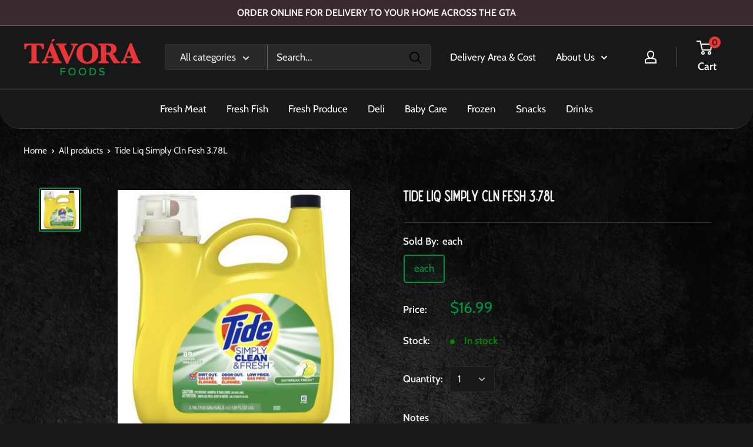

--- FILE ---
content_type: application/javascript; charset=utf-8
request_url: https://cdnjs.cloudflare.com/ajax/libs/shopify-cartjs/0.4.3/cart.min.js
body_size: 2362
content:
// Cart.js
// version: 0.4.3
// author: Gavin Ballard
// license: MIT
(function(){var a,b,c,d,e,f,g,h=function(a,b){return function(){return a.apply(b,arguments)}};b=function(){function a(){this.update=h(this.update,this)}return a.prototype.update=function(a){var b,c,d;for(c in a)d=a[c],"items"!==c&&(this[c]=d);return this.items=function(){var c,d,f,g;for(f=a.items,g=[],c=0,d=f.length;d>c;c++)b=f[c],g.push(new e(b));return g}()},a}(),e=function(){function a(a){this.propertyArray=h(this.propertyArray,this),this.update=h(this.update,this),this.update(a)}return a.prototype.update=function(a){var b,d;for(b in a)d=a[b],"properties"!==b&&(this[b]=d);return this.properties=c.Utils.extend({},a.properties)},a.prototype.propertyArray=function(){var a,b,c,d;c=this.properties,d=[];for(a in c)b=c[a],d.push({name:a,value:b});return d},a}(),c={settings:{debug:!1,dataAPI:!0,requestBodyClass:null,rivetsModels:{},currency:null,moneyFormat:null,moneyWithCurrencyFormat:null,weightUnit:"g",weightPrecision:0},cart:new b},c.init=function(a,b){return null==b&&(b={}),c.configure(b),c.Utils.log("Initialising CartJS."),c.cart.update(a),c.settings.dataAPI&&(c.Utils.log('"dataAPI" setting is true, initialising Data API.'),c.Data.init()),c.settings.requestBodyClass&&(c.Utils.log('"requestBodyClass" set, adding event listeners.'),jQuery(document).on("cart.requestStarted",function(){return jQuery("body").addClass(c.settings.requestBodyClass)}),jQuery(document).on("cart.requestComplete",function(){return jQuery("body").removeClass(c.settings.requestBodyClass)})),c.Rivets.init(),jQuery(document).trigger("cart.ready",[c.cart])},c.configure=function(a){return null==a&&(a={}),c.Utils.extend(c.settings,a)},null==window.console&&(window.console={},window.console.log=function(){}),d='A money formatting filter was used, but Shopify.formatMoney is not available. See the note "Dependency when formatting monetary values" on this page: https://cartjs.org/pages/guide#getting-started-setup.',c.Utils={log:function(){return c.Utils.console(console.log,arguments)},warn:function(){return c.Utils.console(console.warn,arguments)},error:function(){return c.Utils.console(console.error,arguments)},console:function(a,b){return c.settings.debug&&"undefined"!=typeof console&&null!==console?(b=Array.prototype.slice.call(b),b.unshift("[CartJS]:"),a.apply(console,b)):void 0},wrapKeys:function(a,b,c){var d,e,f;null==b&&(b="properties"),f={};for(d in a)e=a[d],f[""+b+"["+d+"]"]=null!=c?c:e;return f},unwrapKeys:function(a,b,c){var d,e,f,g;null==b&&(b="properties"),e={};for(d in a)g=a[d],f=d.replace(""+b+"[","").replace("]",""),e[f]=null!=c?c:g;return e},extend:function(a,b){var c,d;for(c in b)d=b[c],a[c]=d;return a},clone:function(a){var b,c;if(null==a||"object"!=typeof a)return a;c=new a.constructor;for(b in a)c[b]=clone(a[b]);return c},isArray:Array.isArray||function(a){return"[object Array]"==={}.toString.call(a)},ensureArray:function(a){return c.Utils.isArray(a)?a:null!=a?[a]:[]},formatMoney:function(a,b,e,f){var g,h;return null==f&&(f=""),f||(f=c.settings.currency),null!=window.Currency&&f!==c.settings.currency&&(a=Currency.convert(a,c.settings.currency,f),null!=(null!=(g=window.Currency)?g.moneyFormats:void 0)&&f in window.Currency.moneyFormats&&(b=window.Currency.moneyFormats[f][e])),null!=(null!=(h=window.Shopify)?h.formatMoney:void 0)?Shopify.formatMoney(a,b):(c.Utils.warn(d),a)},getSizedImageUrl:function(a,b){var c,d;return null!=(null!=(c=window.Shopify)&&null!=(d=c.Image)?d.getSizedImageUrl:void 0)?a?Shopify.Image.getSizedImageUrl(a,b):Shopify.Image.getSizedImageUrl("https://cdn.shopify.com/s/images/admin/no-image-.gif",b).replace("-_","-"):a?a:"https://cdn.shopify.com/s/images/admin/no-image-large.gif"}},g=[],f=!1,c.Queue={add:function(a,b,d){var e;return null==d&&(d={}),e={url:a,data:b,type:d.type||"POST",dataType:d.dataType||"json",success:c.Utils.ensureArray(d.success),error:c.Utils.ensureArray(d.error),complete:c.Utils.ensureArray(d.complete)},d.updateCart&&e.success.push(c.cart.update),g.push(e),f?void 0:(jQuery(document).trigger("cart.requestStarted",[c.cart]),c.Queue.process())},process:function(){var a;return g.length?(f=!0,a=g.shift(),a.complete=c.Queue.process,jQuery.ajax(a)):(f=!1,void jQuery(document).trigger("cart.requestComplete",[c.cart]))}},c.Core={getCart:function(a){return null==a&&(a={}),a.type="GET",a.updateCart=!0,c.Queue.add("/cart.js",{},a)},addItem:function(a,b,d,e){var f;return null==b&&(b=1),null==d&&(d={}),null==e&&(e={}),f=c.Utils.wrapKeys(d),f.id=a,f.quantity=b,c.Queue.add("/cart/add.js",f,e),c.Core.getCart()},updateItem:function(a,b,d,e){var f;return null==d&&(d={}),null==e&&(e={}),f=c.Utils.wrapKeys(d),f.line=a,null!=b&&(f.quantity=b),e.updateCart=!0,c.Queue.add("/cart/change.js",f,e)},removeItem:function(a,b){return null==b&&(b={}),c.Core.updateItem(a,0,{},b)},updateItemById:function(a,b,d,e){var f;return null==d&&(d={}),null==e&&(e={}),f=c.Utils.wrapKeys(d),f.id=a,null!=b&&(f.quantity=b),e.updateCart=!0,c.Queue.add("/cart/change.js",f,e)},updateItemQuantitiesById:function(a,b){return null==a&&(a={}),null==b&&(b={}),b.updateCart=!0,c.Queue.add("/cart/update.js",{updates:a},b)},removeItemById:function(a,b){var d;return null==b&&(b={}),d={id:a,quantity:0},b.updateCart=!0,c.Queue.add("/cart/change.js",d,b)},clear:function(a){return null==a&&(a={}),a.updateCart=!0,c.Queue.add("/cart/clear.js",{},a)},getAttribute:function(a,b){return a in c.cart.attributes?c.cart.attributes[a]:b},setAttribute:function(a,b,d){var e;return null==d&&(d={}),e={},e[a]=b,c.Core.setAttributes(e,d)},getAttributes:function(){return c.cart.attributes},setAttributes:function(a,b){return null==a&&(a={}),null==b&&(b={}),b.updateCart=!0,c.Queue.add("/cart/update.js",c.Utils.wrapKeys(a,"attributes"),b)},clearAttributes:function(a){return null==a&&(a={}),a.updateCart=!0,c.Queue.add("/cart/update.js",c.Utils.wrapKeys(c.Core.getAttributes(),"attributes",""),a)},getNote:function(){return c.cart.note},setNote:function(a,b){return null==b&&(b={}),b.updateCart=!0,c.Queue.add("/cart/update.js",{note:a},b)}},a=null,c.Data={init:function(){return a=jQuery(document),c.Data.setEventListeners("on"),c.Data.render(null,c.cart)},destroy:function(){return c.Data.setEventListeners("off")},setEventListeners:function(b){return a[b]("click","[data-cart-add]",c.Data.add),a[b]("click","[data-cart-remove]",c.Data.remove),a[b]("click","[data-cart-remove-id]",c.Data.removeById),a[b]("click","[data-cart-update]",c.Data.update),a[b]("click","[data-cart-update-id]",c.Data.updateById),a[b]("click","[data-cart-clear]",c.Data.clear),a[b]("change","[data-cart-toggle]",c.Data.toggle),a[b]("change","[data-cart-toggle-attribute]",c.Data.toggleAttribute),a[b]("submit","[data-cart-submit]",c.Data.submit),a[b]("cart.requestComplete",c.Data.render)},add:function(a){var b;return a.preventDefault(),b=jQuery(this),c.Core.addItem(b.attr("data-cart-add"),b.attr("data-cart-quantity"))},remove:function(a){var b;return a.preventDefault(),b=jQuery(this),c.Core.removeItem(b.attr("data-cart-remove"))},removeById:function(a){var b;return a.preventDefault(),b=jQuery(this),c.Core.removeItemById(b.attr("data-cart-remove-id"))},update:function(a){var b;return a.preventDefault(),b=jQuery(this),c.Core.updateItem(b.attr("data-cart-update"),b.attr("data-cart-quantity"))},updateById:function(a){var b;return a.preventDefault(),b=jQuery(this),c.Core.updateItemById(b.attr("data-cart-update-id"),b.attr("data-cart-quantity"))},clear:function(a){return a.preventDefault(),c.Core.clear()},toggle:function(){var a,b;return a=jQuery(this),b=a.attr("data-cart-toggle"),a.is(":checked")?c.Core.addItem(b):c.Core.removeItemById(b)},toggleAttribute:function(){var a,b;return a=jQuery(this),b=a.attr("data-cart-toggle-attribute"),c.Core.setAttribute(b,a.is(":checked")?"Yes":"")},submit:function(a){var b,d,e,f;return a.preventDefault(),b=jQuery(this).serializeArray(),d=void 0,f=void 0,e={},jQuery.each(b,function(a,b){return"id"===b.name?d=b.value:"quantity"===b.name?f=b.value:b.name.match(/^properties\[[\w ]+\]$/)?e[b.name]=b.value:void 0}),c.Core.addItem(d,f,c.Utils.unwrapKeys(e))},render:function(a,b){var d;return d={item_count:b.item_count,total_price:b.total_price,total_price_money:c.Utils.formatMoney(b.total_price,c.settings.moneyFormat,"money_format",null!=("undefined"!=typeof Currency&&null!==Currency?Currency.currentCurrency:void 0)?Currency.currentCurrency:void 0),total_price_money_with_currency:c.Utils.formatMoney(b.total_price,c.settings.moneyWithCurrencyFormat,"money_with_currency_format",null!=("undefined"!=typeof Currency&&null!==Currency?Currency.currentCurrency:void 0)?Currency.currentCurrency:void 0)},jQuery("[data-cart-render]").each(function(){var a;return a=jQuery(this),a.html(d[a.attr("data-cart-render")])})}},"rivets"in window?(c.Rivets={model:null,boundViews:[],init:function(){return c.Rivets.bindViews()},destroy:function(){return c.Rivets.unbindViews()},bindViews:function(){return c.Utils.log("Rivets.js is present, binding views."),c.Rivets.unbindViews(),c.Rivets.model=c.Utils.extend({cart:c.cart},c.settings.rivetsModels),null!=window.Currency&&(c.Rivets.model.Currency=window.Currency),jQuery("[data-cart-view]").each(function(){var a;return a=rivets.bind(jQuery(this),c.Rivets.model),c.Rivets.boundViews.push(a)})},unbindViews:function(){var a,b,d,e;for(e=c.Rivets.boundViews,b=0,d=e.length;d>b;b++)a=e[b],a.unbind();return c.Rivets.boundViews=[]}},rivets.formatters.eq=function(a,b){return a===b},rivets.formatters.includes=function(a,b){return a.indexOf(b)>=0},rivets.formatters.match=function(a,b,c){return a.match(new RegExp(b,c))},rivets.formatters.lt=function(a,b){return b>a},rivets.formatters.gt=function(a,b){return a>b},rivets.formatters.not=function(a){return!a},rivets.formatters.empty=function(a){return!a.length},rivets.formatters.plus=function(a,b){return parseInt(a)+parseInt(b)},rivets.formatters.minus=function(a,b){return parseInt(a)-parseInt(b)},rivets.formatters.times=function(a,b){return a*b},rivets.formatters.divided_by=function(a,b){return a/b},rivets.formatters.modulo=function(a,b){return a%b},rivets.formatters.prepend=function(a,b){return b+a},rivets.formatters.append=function(a,b){return a+b},rivets.formatters.slice=function(a,b,c){return a.slice(b,c)},rivets.formatters.pluralize=function(a,b,d){return null==d&&(d=b+"s"),c.Utils.isArray(a)&&(a=a.length),1===a?b:d},rivets.formatters.array_element=function(a,b){return a[b]},rivets.formatters.array_first=function(a){return a[0]},rivets.formatters.array_last=function(a){return a[a.length-1]},rivets.formatters.money=function(a,b){return c.Utils.formatMoney(a,c.settings.moneyFormat,"money_format",b)},rivets.formatters.money_with_currency=function(a,b){return c.Utils.formatMoney(a,c.settings.moneyWithCurrencyFormat,"money_with_currency_format",b)},rivets.formatters.weight=function(a){switch(c.settings.weightUnit){case"kg":return(a/1e3).toFixed(c.settings.weightPrecision);case"oz":return(.035274*a).toFixed(c.settings.weightPrecision);case"lb":return(.00220462*a).toFixed(c.settings.weightPrecision);default:return a.toFixed(c.settings.weightPrecision)}},rivets.formatters.weight_with_unit=function(a){return rivets.formatters.weight(a)+c.settings.weightUnit},rivets.formatters.product_image_size=function(a,b){return c.Utils.getSizedImageUrl(a,b)},rivets.formatters.moneyWithCurrency=rivets.formatters.money_with_currency,rivets.formatters.weightWithUnit=rivets.formatters.weight_with_unit,rivets.formatters.productImageSize=rivets.formatters.product_image_size):c.Rivets={init:function(){},destroy:function(){}},c.factory=function(a){return a.init=c.init,a.configure=c.configure,a.cart=c.cart,a.settings=c.settings,a.getCart=c.Core.getCart,a.addItem=c.Core.addItem,a.updateItem=c.Core.updateItem,a.updateItemById=c.Core.updateItemById,a.updateItemQuantitiesById=c.Core.updateItemQuantitiesById,a.removeItem=c.Core.removeItem,a.removeItemById=c.Core.removeItemById,a.clear=c.Core.clear,a.getAttribute=c.Core.getAttribute,a.setAttribute=c.Core.setAttribute,a.getAttributes=c.Core.getAttributes,a.setAttributes=c.Core.setAttributes,a.clearAttributes=c.Core.clearAttributes,a.getNote=c.Core.getNote,a.setNote=c.Core.setNote,a.render=c.Data.render},"object"==typeof exports?c.factory(exports):"function"==typeof define&&define.amd?define(["exports"],function(a){return c.factory(this.CartJS=a),a}):c.factory(this.CartJS={})}).call(this);